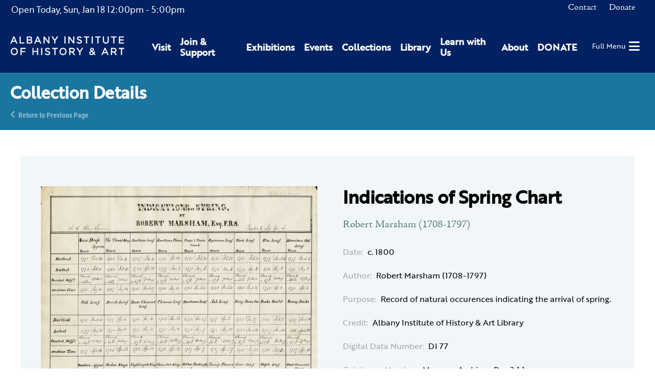

--- FILE ---
content_type: text/html; charset=UTF-8
request_url: https://www.albanyinstitute.org/collection/details/indications-of-spring-chart
body_size: 7758
content:
<!DOCTYPE html>
<html lang="en">
<head>
<meta charset="UTF-8">
<title>Indications of Spring Chart</title>
<base href="https://www.albanyinstitute.org/">
<meta name="robots" content="index,follow">
<meta name="description" content="Indications of Spring Chart">
<meta name="generator" content="Contao Open Source CMS">
<meta name="viewport" content="width=device-width,initial-scale=1.0,shrink-to-fit=no,viewport-fit=cover">
<link rel="stylesheet" href="assets/css/select2.min.css,photoswipe.css,default-skin.css,isotope.min.css,...-69a485e8.css"><script src="assets/js/jquery.min.js,photoswipe.min.js,photoswipe-ui-default.min.js,mod...-ecd06431.js"></script><link rel="apple-touch-icon" sizes="180x180" href="/files/aiha/assets/favicons/apple-touch-icon.png"><link rel="icon" type="image/png" sizes="32x32" href="/files/aiha/assets/favicons/favicon-32x32.png"><link rel="icon" type="image/png" sizes="16x16" href="/files/aiha/assets/favicons/favicon-16x16.png"><link rel="manifest" href="/files/aiha/assets/favicons/site.webmanifest"><link rel="mask-icon" href="/files/aiha/assets/favicons/safari-pinned-tab.svg" color="#002162"><meta name="msapplication-TileColor" content="#002162"><meta name="theme-color" content="#002162"><style></style><link rel="canonical" href="https://www.albanyinstitute.org/manuscripts-336/indications-of-spring-chart"><meta property="og:title" content="Indications of Spring Chart" /><meta property="og:image:width" content="1200" /><meta property="og:image:height" content="630" /><meta property="og:image:secure_url" content="https://www.albanyinstitute.org/tl_files/collection/manuscripts/b3.1.1_ai_robert-marsham-og.jpg" /><meta property="og:image" content="https://www.albanyinstitute.org/tl_files/collection/manuscripts/b3.1.1_ai_robert-marsham-og.jpg" /><meta property="og:description" content="Robert Marsham &#40;1708-1797&#41;" /><meta property="og:locale" content="en_US" /><meta property="og:url" content="https://www.albanyinstitute.org/collection/details/indications-of-spring-chart" /><meta property="og:type" content="place" /><meta name="twitter:card" content="summary_large_image" /><link rel="stylesheet" href="assets/css/28110466c78e.css">
<script async src="https://www.googletagmanager.com/gtag/js?id=UA-30859220-1"></script>
<script>window.dataLayer=window.dataLayer||[];function gtag(){dataLayer.push(arguments)}
gtag('js',new Date());gtag('config','UA-30859220-1',{'anonymize_ip':!0})</script>
<script src="https://kit.fontawesome.com/2301702e80.js" crossorigin="anonymous"></script>
<link rel="stylesheet" href="https://use.typekit.net/sta0kwo.css">
<style>.sf-toolbar{display:none!important}</style>
</head>
<body id="top" class="collectionReaderPage" itemscope itemtype="http://schema.org/WebPage">
<div id="wrapper">
<header id="header">
<div class="inside">
<div id="headerTop" class="node_wrapper ">
<!-- indexer::stop -->
<div class="mod_aiha_currenthours block" id="currentHours">
<p>
<span class="top">
<span class="isOpen">Open Today, </span><span class="currDate">Sun, Jan 18</span>
</span>
<span class="hours">
<span class="open">12:00pm</span> - <span class="closed">5:00pm</span>
</span>
</p>
</div>
<!-- indexer::continue -->
<!-- indexer::stop -->
<nav class="mod_navigation block" id="topNav">
<a href="collection/details/indications-of-spring-chart#skipNavigation9" class="invisible">Skip navigation</a>
<ul class="level_1">
<li class="contact first">
<a href="contact" title="Contact" class="contact first" itemprop="url">
<span itemprop="name">Contact</span>
</a>
</li>
<li class="last">
<a href="https://secure.lglforms.com/form_engine/s/400tKJdLqfNo7qgSgHzuIw" title="Donate" class="last" itemprop="url">
<span itemprop="name">Donate</span>
</a>
</li>
</ul>
<a id="skipNavigation9" class="invisible">&nbsp;</a>
</nav>
<!-- indexer::continue -->
<div class="ce_html">
<div id="cartContainer"></div></div>
</div>
<div id="headerBottom" class="node_wrapper ">
<div class="ce_image block" id="logo">
<figure class="image_container">
<a href="./">
<img src="assets/images/9/aiha-logo-white-95153588.svg" width="297" height="48" alt="Albany Institute of History &amp; Art" itemprop="image">
</a>
</figure>
</div>
<!-- indexer::stop -->
<nav class="mod_navigation block" id="mainNav">
<a href="collection/details/indications-of-spring-chart#skipNavigation8" class="invisible">Skip navigation</a>
<div class="wrapper">
<ul class="level_1">
<li class="first"><a href="visit" title="Visit" class="first" itemprop="url"><span itemprop="name">Visit</span></a></li>
<li class="submenu"><a href="join-support" title="Join &amp; Support" class="submenu" aria-haspopup="true" itemprop="url"><span itemprop="name">Join & Support</span></a>    <ul class="level_2">
<li class="first"><a href="join-support/museummembership" title="Join as a Member today to receive special museum access." class="first" itemprop="url"><span itemprop="name">Membership</span></a></li>
<li class="last"><a href="join-support/contributions" title="Contributions" class="last" itemprop="url"><span itemprop="name">Contributions</span></a></li>
</ul>
</li>
<li class="submenu"><a href="exhibitions" title="Exhibitions" class="submenu" aria-haspopup="true" itemprop="url"><span itemprop="name">Exhibitions</span></a>    <ul class="level_2">
<li class="first"><a href="exhibitions" title="Current Exhibitions" class="first" itemprop="url"><span itemprop="name">Current Exhibitions</span></a></li>
<li><a href="exhibitions/online" title="Online Exhibitions" itemprop="url"><span itemprop="name">Online Exhibitions</span></a></li>
<li><a href="exhibitions/upcoming" title="Upcoming Exhibitions" itemprop="url"><span itemprop="name">Upcoming Exhibitions</span></a></li>
<li class="last"><a href="exhibitions/past" title="Past Exhibitions at Albany Institute for History and Art" class="last" itemprop="url"><span itemprop="name">Past Exhibitions</span></a></li>
</ul>
</li>
<li class="submenu"><a href="events/calendar" title="Events" class="submenu" aria-haspopup="true" itemprop="url"><span itemprop="name">Events</span></a>    <ul class="level_2">
<li class="first"><a href="events/this-week" title="This Week&#39;s Events" class="first" itemprop="url"><span itemprop="name">This Week&#39;s Events</span></a></li>
<li><a href="events/calendar" title="Full Calendar" itemprop="url"><span itemprop="name">Full Calendar</span></a></li>
<li><a href="events/family" title="Family Events" itemprop="url"><span itemprop="name">Family Events</span></a></li>
<li class="last"><a href="host-event" title="Host an Event" class="last" itemprop="url"><span itemprop="name">Host an Event</span></a></li>
</ul>
</li>
<li class="submenu"><a href="collections" title="Collections" class="submenu" aria-haspopup="true" itemprop="url"><span itemprop="name">Collections</span></a>    <ul class="level_2">
<li class="first"><a href="collections" title="Collections Database" class="first" itemprop="url"><span itemprop="name">Collections Database</span></a></li>
<li><a href="library" title="Library" itemprop="url"><span itemprop="name">Library</span></a></li>
<li><a href="collections/rights-reproductions" title="Rights &amp; Reproductions" itemprop="url"><span itemprop="name">Rights & Reproductions</span></a></li>
<li><a href="artists-voices" title="Artists&#39; Voices" itemprop="url"><span itemprop="name">Artists&#39; Voices</span></a></li>
<li><a href="blog/collections/albany-african-american-history-project" title="Albany African American History Project" itemprop="url"><span itemprop="name">Albany African American History Project</span></a></li>
<li class="last"><a href="collections/the-object-itself-podcast" title="The Object Itself Podcast" class="last" itemprop="url"><span itemprop="name">The Object Itself Podcast</span></a></li>
</ul>
</li>
<li class="submenu"><a href="library" title="Library" class="submenu" aria-haspopup="true" itemprop="url"><span itemprop="name">Library</span></a>    <ul class="level_2">
<li class="first"><a href="visiting-the-library/details" title="Visiting the Library" class="first" itemprop="url"><span itemprop="name">Visiting the Library</span></a></li>
<li><a href="library-catalogue" title="Library Catalogue: Special &amp; General Collections - Manuscripts - Albany History &amp; Art - Library Finding Aids" itemprop="url"><span itemprop="name">Library Catalogue</span></a></li>
<li><a href="library-collection-finding-aids" title="Library Collection: Special &amp; General Collections - Manuscripts - Albany History &amp; Art - Library Finding Aids" itemprop="url"><span itemprop="name">Library Collection Finding Aids</span></a></li>
<li><a href="collections/rights-reproductions" title="Rights &amp; Reproductions" itemprop="url"><span itemprop="name">Rights & Reproductions</span></a></li>
<li class="last"><a href="library-volunteer-opportunities" title="Library Volunteer: Special &amp; General Collections - Research Volunteer - Archive Volunteer - Volunteer at the AIHA - Photo Research" class="last" itemprop="url"><span itemprop="name">Library Volunteer Opportunities</span></a></li>
</ul>
</li>
<li class="submenu"><a href="learn" title="Learn with Us" class="submenu" aria-haspopup="true" itemprop="url"><span itemprop="name">Learn with Us</span></a>    <ul class="level_2">
<li class="first"><a href="learn/programs/family-programs" title="Family Programs" class="first" itemprop="url"><span itemprop="name">Family Programs</span></a></li>
<li><a href="learn/programs/school-programs" title="School Programs" itemprop="url"><span itemprop="name">School Programs</span></a></li>
<li><a href="visit/school-group-tours" title="Tours" itemprop="url"><span itemprop="name">Tours</span></a></li>
<li><a href="learn/programs/public-programs" title="Library Volunteer: Special &amp; General Collections - Research Volunteer - Archive Volunteer - Volunteer at the AIHA - Photo Research" itemprop="url"><span itemprop="name">Public Programs</span></a></li>
<li class="last"><a href="join-support/volunteer" title="Volunteer" class="last" itemprop="url"><span itemprop="name">Volunteer</span></a></li>
</ul>
</li>
<li class="submenu"><a href="about" title="About" class="submenu" aria-haspopup="true" itemprop="url"><span itemprop="name">About</span></a>    <ul class="level_2">
<li class="first"><a href="about/mission-vision" title="Mission &amp; Vision" class="first" itemprop="url"><span itemprop="name">Mission & Vision</span></a></li>
<li><a href="about/leadership" title="Leadership: History &amp; Art Institute – Museum Board of Trustees – Museum Associates - Art Exhibits – Historical Exhibits" itemprop="url"><span itemprop="name">Leadership</span></a></li>
<li><a href="about/where-art-and-history-connect" title="Where Art &amp; History Connect" itemprop="url"><span itemprop="name">Where Art & History Connect</span></a></li>
<li><a href="aiha-in-the-news" title="Press" itemprop="url"><span itemprop="name">Press</span></a></li>
<li><a href="about/employment" title="Employment" itemprop="url"><span itemprop="name">Employment</span></a></li>
<li class="last"><a href="contact" title="Contact Us" class="last" itemprop="url"><span itemprop="name">Contact Us</span></a></li>
</ul>
</li>
<li class="last"><a href="https://secure.lglforms.com/form_engine/s/400tKJdLqfNo7qgSgHzuIw" title="DONATE" class="last" target="_blank" rel="noreferrer noopener" itemprop="url"><span itemprop="name">DONATE</span></a></li>
</ul>
</div>
<a id="skipNavigation8" class="invisible">&nbsp;</a>
</nav>
<!-- indexer::continue -->
<div class="ce_html">
<div id="hamburger"><a href="#"><span>Full Menu</span><i class="fas fa-bars"></i></a></div></div>
</div>
</div>
</header>
<div class="custom">
<div id="pageheader">
<div class="inside">
<div class="mod_article rhyme_article_10366 rhmye_article_10366 block" id="article-10366">
<div class="ce_genblk_pageheadertext block">
<div class="inner">
<h1>Collection Details</h1>
<div class="backlink"><a href="https://www.albanyinstitute.org" title="Return to Previous Page">Return to Previous Page</a></div>
</div>
</div>
</div>
</div>
</div>
</div>
<div id="container">
<main id="main">
<div class="inside">
<div class="mod_article rhyme_article_10133 rhmye_article_10133 paddedArticle block" id="article-10133">
<div class="mod_aiha_collection_reader block" id="collectionreader">
<div class="item">
<form action="collection/details/indications-of-spring-chart" id="fmd232_collectionItem_314" name="aiha_collection_item718163155" method="post" enctype="application/x-www-form-urlencoded">
<div class="formbody">
<input type="hidden" name="FORM_SUBMIT" value="fmd232_collectionItem_314">
<input type="hidden" name="REQUEST_TOKEN" value="48cd62851813fe52e2857ac4397f2.nBGWVHOjw7u_cimEdJzKBOMnZX9uP5XN5sxUgsVr2cY.206vFz_krc6NKF7-Md3_KZNPDSwJXaeLgbQdybVbib_LRq8EKsGx2o83Rg">
<input type="hidden" name="AJAX_ITEM" value="314">
<input type="hidden" name="AJAX_MODULE" value="232">
<div class="row twoBlocks">
<div id="mainimage" class="image_container main_image column1">
<figure class="image_container">
<a title="Indications of Spring Chart" href="tl_files/collection/manuscripts/b3.1.1_ai_robert-marsham.jpg"
data-photoswipe="image"
data-photoswipe-image-id="5204"
data-photoswipe-image-gallery="collectionItemReader"
data-photoswipe-image-size="2000x1199"
data-photoswipe-image-title="Indications of Spring Chart"
>
<picture>
<source srcset="assets/images/5/b3.1.1_ai_robert-marsham-f260991a.webp" media="screen and (min-width: 1px) and (max-width: 400px)" type="image/webp">
<source srcset="assets/images/4/b3.1.1_ai_robert-marsham-89f8b922.jpg" media="screen and (min-width: 1px) and (max-width: 400px)">
<source srcset="assets/images/7/b3.1.1_ai_robert-marsham-63f0c1cd.webp" media="screen and (min-width: 401px) and (max-width: 639px)" type="image/webp">
<source srcset="assets/images/1/b3.1.1_ai_robert-marsham-8fab1621.jpg" media="screen and (min-width: 401px) and (max-width: 639px)">
<source srcset="assets/images/9/b3.1.1_ai_robert-marsham-25972814.webp" media="screen and (min-width: 640px) and (max-width: 768px)" type="image/webp">
<source srcset="assets/images/8/b3.1.1_ai_robert-marsham-9dbfe1c1.jpg" media="screen and (min-width: 640px) and (max-width: 768px)">
<source srcset="assets/images/9/b3.1.1_ai_robert-marsham-25972814.webp" media="screen and (min-width: 769px) and (max-width: 1500px)" type="image/webp">
<source srcset="assets/images/8/b3.1.1_ai_robert-marsham-9dbfe1c1.jpg" media="screen and (min-width: 769px) and (max-width: 1500px)">
<source srcset="assets/images/f/b3.1.1_ai_robert-marsham-07cb805d.webp" type="image/webp">
<img src="tl_files/collection/manuscripts/b3.1.1_ai_robert-marsham.jpg" alt="" itemprop="image">
</picture>
<script>try{(" "+document.body.className+" ").replace(/[\n\t]/g," ").indexOf(" ie ")>-1&&window.respimage&&window.respimage({elements:[document.images[document.images.length-1]]})}catch(err){}</script>
</a>
</figure>
<div class="other_images gallery_images column2">
</div>
</div>
<div id="collectioncontent" class="column2">
<div class="collectionTitle">
<h1 class="title">Indications of Spring Chart</h1>
</div>
<div class="collectionInfo">
<!-- Artist & Date -->
<div class="infoContainer" id="artistDate">
<!-- Artist -->
<span class="artist">Robert Marsham &#40;1708-1797&#41;</span>
<!-- | -->                        <!-- Date -->
<div class="infoContainer top">
<span class="label">Date:</span>
<span class="text">c. 1800</span>
</div>
<!-- Designer -->
<!-- Maker -->
<!-- Architect -->
<!-- Author -->
<div class="infoContainer">
<span class="label">Author:</span>
<span class="text">Robert Marsham &#40;1708-1797&#41;</span>
</div>
<!-- Maker / Manufacturer -->
<!-- Photographer -->
<!-- Surveyor / Draughtsman -->
<!-- Engraver -->
<!-- Printer -->
<!-- Publisher & Location-->
</div>
<div class="collectionDescription">
<!-- Medium -->
<!-- Dimensions -->
<!-- Size -->
<!-- Recipient -->
<!-- Purpose -->
<div class="infoContainer">
<span class="label">Purpose:</span>
<span class="text">Record of natural occurences indicating the arrival of spring.</span>
</div>
<!-- Binding -->
<!-- Materials -->
<!-- Marks -->
<!-- Inscription -->
</div>
<div class="collectionAttributions">
<!-- Provenance -->
<!-- Credit -->
<div class="infoContainer">
<span class="label">Credit:</span>
<span class="text">Albany Institute of History & Art Library</span>
</div>
</div>
<div class="collectionCatalogueDetails">
<!-- Accession number -->
<!-- Digital data number -->
<div class="infoContainer">
<span class="label">Digital Data Number:</span>
<span class="text">DI 77</span>
</div>
<!-- Catalogue number -->
<div class="infoContainer">
<span class="label">Catalogue Number:</span>
<span class="text">Museum Archives, Box 3.1.1</span>
</div>
<!-- Comments -->
<div class="infoContainer">
<span class="label">Comments:</span>
<span class="text"><div>Presented to the Albany Lyceum by Jesse Buel, Jr.</div></span>
</div>
</div>
</div>
</div>
</div>
</div>
</form></div>
</div>
</div>
<div class="mod_article rhyme_article_10805 rhmye_article_10805 block" id="article-10805">
<div class="mod_rhyme_related_lister relatedExhibitions empty block">
</div>
<div class="mod_rhyme_related_lister relatedEvents empty block">
</div>
<div class="mod_rhyme_related_lister relatedCollectionItems empty block">
</div>
<div class="mod_rhyme_related_lister relatedVideos empty block">
</div>
<div class="mod_rhyme_related_lister relatedNews empty block">
</div>
<div class="mod_rhyme_related_lister relatedDocuments empty block">
</div>
<div class="mod_rhyme_related_lister relatedPages empty block">
</div>
<div class="mod_rhyme_related_lister relatedFAQs empty block">
</div>
</div>
</div>
</main>
</div>
<footer id="footer">
<div class="inside">
<div id="footerContent" class="node_wrapper ">
<div class="ce_rhyme_genstart logoNavWrapper"><div class="ce_image footerLogo block">
<figure class="image_container">
<a href="./">
<img src="tl_files/aiha/assets/img/aiha-logo-white.svg" alt="" itemprop="image">
</a>
</figure>
</div>
<!-- indexer::stop -->
<nav class="mod_customnav block" id="footerNav">
<a href="collection/details/indications-of-spring-chart#skipNavigation10" class="invisible">Skip navigation</a>
<ul class="level_1">
<li class="first">
<a href="visit" title="Visit" class="first" itemprop="url">
<span itemprop="name">Visit</span>
</a>
</li>
<li>
<a href="exhibitions" title="Exhibitions" itemprop="url">
<span itemprop="name">Exhibitions</span>
</a>
</li>
<li>
<a href="events/calendar" title="Events" itemprop="url">
<span itemprop="name">Events</span>
</a>
</li>
<li>
<a href="collections" title="Collections" itemprop="url">
<span itemprop="name">Collections</span>
</a>
</li>
<li>
<a href="library" title="Library" itemprop="url">
<span itemprop="name">Library</span>
</a>
</li>
<li>
<a href="learn" title="Learn with Us" itemprop="url">
<span itemprop="name">Learn with Us</span>
</a>
</li>
<li>
<a href="join-support" title="Join &amp; Support" itemprop="url">
<span itemprop="name">Join & Support</span>
</a>
</li>
<li>
<a href="about" title="About" itemprop="url">
<span itemprop="name">About</span>
</a>
</li>
<li class="contact">
<a href="contact" title="Contact" class="contact" itemprop="url">
<span itemprop="name">Contact</span>
</a>
</li>
<li>
<a href="https://secure.lglforms.com/form_engine/s/400tKJdLqfNo7qgSgHzuIw" title="Donate" itemprop="url">
<span itemprop="name">Donate</span>
</a>
</li>
<li class="last">
<a href="aiha-in-the-news" title="Press" class="last" itemprop="url">
<span itemprop="name">Press</span>
</a>
</li>
</ul>
<a id="skipNavigation10" class="invisible">&nbsp;</a>
</nav>
<!-- indexer::continue -->
<div class="ce_html">
<div class="addressphone">
<p>125 Washington Avenue, Albany, NY 12210</p>
<p>518-463-4478</p>
</div></div>
</div>
<div class="ce_rhyme_genstart socialsWrapper"><div class="ce_html">
<div class="socials">
<a href="https://www.facebook.com/albanyinstitute" target="blank" title="Albany Institute of History and Art on Facebook"><i class="fab fa-facebook"></i></a>
<a href="https://www.instagram.com/albanyinstitute" target="blank" title="Albany Institute of History and Art on Instagram"><i class="fab fa-instagram"></i></a>
<a href="https://www.youtube.com/channel/UC7LhzxTy3PvzhcbJGScz8ZQ/videos" target="blank" title="Albany Institute of History and Art on Youtube"><i class="fab fa-youtube"></i></a>
<a href="https://substack.com/@albanyinstitute" target="blank" title="Albany Institute of History and Art on Substack"><i class="fab fa-substack"></i></a>
</div></div>
</div>
</div>
</div>
</footer>
</div>
<div class="custom">
<div id="offcanvas">
<div class="inside">
<div id="offCanvasContent" class="node_wrapper ">
<div class="ce_html">
<div class="overlay">
<button type="button" class="overlay-close"><span>Close</span></button>
<div id="offcanvasWrapper"></div>
<!-- indexer::stop -->
<nav class="mod_navigation block" id="offcanvasNav">
<a href="collection/details/indications-of-spring-chart#skipNavigation226" class="invisible">Skip navigation</a>
<ul class="level_1">
<li class="first">
<a href="visit" title="Visit" class="first" itemprop="url">
<span itemprop="name">Visit</span>
</a>
</li>
<li class="submenu">
<a href="join-support" title="Join &amp; Support" class="submenu" aria-haspopup="true" itemprop="url">
<span itemprop="name">Join & Support</span>
</a>
<ul class="level_2">
<li class="first">
<a href="join-support/museummembership" title="Join as a Member today to receive special museum access." class="first" itemprop="url">
<i class="fas fa-caret-right"></i>                <span itemprop="name">Membership</span>
</a>
</li>
<li class="last">
<a href="join-support/contributions" title="Contributions" class="last" itemprop="url">
<i class="fas fa-caret-right"></i>                <span itemprop="name">Contributions</span>
</a>
</li>
</ul>
</li>
<li class="submenu">
<a href="exhibitions" title="Exhibitions" class="submenu" aria-haspopup="true" itemprop="url">
<span itemprop="name">Exhibitions</span>
</a>
<ul class="level_2">
<li class="first">
<a href="exhibitions" title="Current Exhibitions" class="first" itemprop="url">
<i class="fas fa-caret-right"></i>                <span itemprop="name">Current Exhibitions</span>
</a>
</li>
<li>
<a href="exhibitions/online" title="Online Exhibitions" itemprop="url">
<i class="fas fa-caret-right"></i>                <span itemprop="name">Online Exhibitions</span>
</a>
</li>
<li>
<a href="exhibitions/upcoming" title="Upcoming Exhibitions" itemprop="url">
<i class="fas fa-caret-right"></i>                <span itemprop="name">Upcoming Exhibitions</span>
</a>
</li>
<li class="last">
<a href="exhibitions/past" title="Past Exhibitions at Albany Institute for History and Art" class="last" itemprop="url">
<i class="fas fa-caret-right"></i>                <span itemprop="name">Past Exhibitions</span>
</a>
</li>
</ul>
</li>
<li class="submenu">
<a href="events/calendar" title="Events" class="submenu" aria-haspopup="true" itemprop="url">
<span itemprop="name">Events</span>
</a>
<ul class="level_2">
<li class="first">
<a href="events/this-week" title="This Week&#39;s Events" class="first" itemprop="url">
<i class="fas fa-caret-right"></i>                <span itemprop="name">This Week&#39;s Events</span>
</a>
</li>
<li>
<a href="events/calendar" title="Full Calendar" itemprop="url">
<i class="fas fa-caret-right"></i>                <span itemprop="name">Full Calendar</span>
</a>
</li>
<li>
<a href="events/family" title="Family Events" itemprop="url">
<i class="fas fa-caret-right"></i>                <span itemprop="name">Family Events</span>
</a>
</li>
<li class="last">
<a href="host-event" title="Host an Event" class="last" itemprop="url">
<i class="fas fa-caret-right"></i>                <span itemprop="name">Host an Event</span>
</a>
</li>
</ul>
</li>
<li class="submenu">
<a href="collections" title="Collections" class="submenu" aria-haspopup="true" itemprop="url">
<span itemprop="name">Collections</span>
</a>
<ul class="level_2">
<li class="first">
<a href="collections" title="Collections Database" class="first" itemprop="url">
<i class="fas fa-caret-right"></i>                <span itemprop="name">Collections Database</span>
</a>
</li>
<li>
<a href="library" title="Library" itemprop="url">
<i class="fas fa-caret-right"></i>                <span itemprop="name">Library</span>
</a>
</li>
<li>
<a href="collections/rights-reproductions" title="Rights &amp; Reproductions" itemprop="url">
<i class="fas fa-caret-right"></i>                <span itemprop="name">Rights & Reproductions</span>
</a>
</li>
<li>
<a href="artists-voices" title="Artists&#39; Voices" itemprop="url">
<i class="fas fa-caret-right"></i>                <span itemprop="name">Artists&#39; Voices</span>
</a>
</li>
<li>
<a href="blog/collections/albany-african-american-history-project" title="Albany African American History Project" itemprop="url">
<i class="fas fa-caret-right"></i>                <span itemprop="name">Albany African American History Project</span>
</a>
</li>
<li class="last">
<a href="collections/the-object-itself-podcast" title="The Object Itself Podcast" class="last" itemprop="url">
<i class="fas fa-caret-right"></i>                <span itemprop="name">The Object Itself Podcast</span>
</a>
</li>
</ul>
</li>
<li class="submenu">
<a href="library" title="Library" class="submenu" aria-haspopup="true" itemprop="url">
<span itemprop="name">Library</span>
</a>
<ul class="level_2">
<li class="first">
<a href="visiting-the-library/details" title="Visiting the Library" class="first" itemprop="url">
<i class="fas fa-caret-right"></i>                <span itemprop="name">Visiting the Library</span>
</a>
</li>
<li>
<a href="library-catalogue" title="Library Catalogue: Special &amp; General Collections - Manuscripts - Albany History &amp; Art - Library Finding Aids" itemprop="url">
<i class="fas fa-caret-right"></i>                <span itemprop="name">Library Catalogue</span>
</a>
</li>
<li>
<a href="library-collection-finding-aids" title="Library Collection: Special &amp; General Collections - Manuscripts - Albany History &amp; Art - Library Finding Aids" itemprop="url">
<i class="fas fa-caret-right"></i>                <span itemprop="name">Library Collection Finding Aids</span>
</a>
</li>
<li>
<a href="collections/rights-reproductions" title="Rights &amp; Reproductions" itemprop="url">
<i class="fas fa-caret-right"></i>                <span itemprop="name">Rights & Reproductions</span>
</a>
</li>
<li class="last">
<a href="library-volunteer-opportunities" title="Library Volunteer: Special &amp; General Collections - Research Volunteer - Archive Volunteer - Volunteer at the AIHA - Photo Research" class="last" itemprop="url">
<i class="fas fa-caret-right"></i>                <span itemprop="name">Library Volunteer Opportunities</span>
</a>
</li>
</ul>
</li>
<li class="submenu">
<a href="learn" title="Learn with Us" class="submenu" aria-haspopup="true" itemprop="url">
<span itemprop="name">Learn with Us</span>
</a>
<ul class="level_2">
<li class="first">
<a href="learn/programs/family-programs" title="Family Programs" class="first" itemprop="url">
<i class="fas fa-caret-right"></i>                <span itemprop="name">Family Programs</span>
</a>
</li>
<li>
<a href="learn/programs/school-programs" title="School Programs" itemprop="url">
<i class="fas fa-caret-right"></i>                <span itemprop="name">School Programs</span>
</a>
</li>
<li>
<a href="visit/school-group-tours" title="Tours" itemprop="url">
<i class="fas fa-caret-right"></i>                <span itemprop="name">Tours</span>
</a>
</li>
<li>
<a href="learn/programs/public-programs" title="Library Volunteer: Special &amp; General Collections - Research Volunteer - Archive Volunteer - Volunteer at the AIHA - Photo Research" itemprop="url">
<i class="fas fa-caret-right"></i>                <span itemprop="name">Public Programs</span>
</a>
</li>
<li class="last">
<a href="join-support/volunteer" title="Volunteer" class="last" itemprop="url">
<i class="fas fa-caret-right"></i>                <span itemprop="name">Volunteer</span>
</a>
</li>
</ul>
</li>
<li class="submenu">
<a href="about" title="About" class="submenu" aria-haspopup="true" itemprop="url">
<span itemprop="name">About</span>
</a>
<ul class="level_2">
<li class="first">
<a href="about/mission-vision" title="Mission &amp; Vision" class="first" itemprop="url">
<i class="fas fa-caret-right"></i>                <span itemprop="name">Mission & Vision</span>
</a>
</li>
<li>
<a href="about/leadership" title="Leadership: History &amp; Art Institute – Museum Board of Trustees – Museum Associates - Art Exhibits – Historical Exhibits" itemprop="url">
<i class="fas fa-caret-right"></i>                <span itemprop="name">Leadership</span>
</a>
</li>
<li>
<a href="about/where-art-and-history-connect" title="Where Art &amp; History Connect" itemprop="url">
<i class="fas fa-caret-right"></i>                <span itemprop="name">Where Art & History Connect</span>
</a>
</li>
<li>
<a href="aiha-in-the-news" title="Press" itemprop="url">
<i class="fas fa-caret-right"></i>                <span itemprop="name">Press</span>
</a>
</li>
<li>
<a href="about/employment" title="Employment" itemprop="url">
<i class="fas fa-caret-right"></i>                <span itemprop="name">Employment</span>
</a>
</li>
<li class="last">
<a href="contact" title="Contact Us" class="last" itemprop="url">
<i class="fas fa-caret-right"></i>                <span itemprop="name">Contact Us</span>
</a>
</li>
</ul>
</li>
<li class="last">
<a href="https://secure.lglforms.com/form_engine/s/400tKJdLqfNo7qgSgHzuIw" title="DONATE" class="last" target="_blank" rel="noreferrer noopener" itemprop="url">
<span itemprop="name">DONATE</span>
</a>
</li>
</ul>
<a id="skipNavigation226" class="invisible">&nbsp;</a>
</nav>
<!-- indexer::continue -->
<!-- indexer::stop -->
<nav class="mod_navigation block" id="offcanvas-topNav">
<a href="collection/details/indications-of-spring-chart#skipNavigation348" class="invisible">Skip navigation</a>
<ul class="level_1">
<li class="contact first">
<a href="contact" title="Contact" class="contact first" itemprop="url">
<span itemprop="name">Contact</span>
</a>
</li>
<li class="last">
<a href="https://secure.lglforms.com/form_engine/s/400tKJdLqfNo7qgSgHzuIw" title="Donate" class="last" itemprop="url">
<span itemprop="name">Donate</span>
</a>
</li>
</ul>
<a id="skipNavigation348" class="invisible">&nbsp;</a>
</nav>
<!-- indexer::continue -->
<div class="ce_html">
</div>
</div></div>
</div>
</div>
</div>
</div>
<div id="cartFixed" class="invisible" data-page-id="10116">
<div class="inner">
<a href="cart" title="Your cart">
<span class="textTitle">Your Cart: </span>
<i class="fad fa-shopping-cart"></i>
<span class="parenStart">(</span><span class="quantity">0</span><span class="parenStop">)</span>
</a>
</div>
</div>
<div id="cartModal" data-page-id="10116" data-env-request="collection/details/indications-of-spring-chart" class="invisible">
<script type="text/html" class="invisible">
    
<!-- indexer::stop -->
<div class="mod_iso_cart modalCart block" id="cart">
    
    <h2>Your Cart</h2>

    <p class="empty message">There are no items in your cart.</p>

    <div class="inside">
                    </div>

</div>
<!-- indexer::continue -->
    </script>
</div>
<script src="system/modules/rhyme_photoswipe/assets/js/rhyme.photoswipe.js"></script><div id="aihaModal" class="modal-mask invisible">
<div class="modal">
<div class="inner">
<button class="closeButton" aria-label="Close" onclick="this.blur(); return AIHA.Modal.closeModal();">
<span class="closeText">Close</span>
</button>
<div class="modal-body">
<div class="content">
</div>
</div>
</div>
</div>
</div><div class="pswp" tabindex="-1" role="dialog" aria-hidden="true">
<div class="pswp__bg"></div>
<div class="pswp__scroll-wrap">
<div class="pswp__container">
<div class="pswp__item"></div>
<div class="pswp__item"></div>
<div class="pswp__item"></div>
</div>
<div class="pswp__ui pswp__ui--hidden">
<div class="pswp__top-bar">
<div class="pswp__counter"></div>
<button class="pswp__button pswp__button--close" title="Close (Esc)"></button>
<button class="pswp__button pswp__button--share" title="Share"></button>
<button class="pswp__button pswp__button--fs" title="Toggle fullscreen"></button>
<button class="pswp__button pswp__button--zoom" title="Zoom in/out"></button>
<div class="pswp__preloader">
<div class="pswp__preloader__icn">
<div class="pswp__preloader__cut">
<div class="pswp__preloader__donut"></div>
</div>
</div>
</div>
</div>
<div class="pswp__share-modal pswp__share-modal--hidden pswp__single-tap">
<div class="pswp__share-tooltip"></div>
</div>
<button class="pswp__button pswp__button--arrow--left" title="Previous (arrow left)"></button>
<button class="pswp__button pswp__button--arrow--right" title="Next (arrow right)"></button>
<div class="pswp__caption">
<div class="pswp__caption__center"></div>
</div>
</div>
</div>
</div>
<script>(function(d){var s=d.createElement("script");s.setAttribute("data-position",5);s.setAttribute("data-account","4dPMX8U0W6");s.setAttribute("src","https://cdn.userway.org/widget.js");(d.body||d.head).appendChild(s)})(document)</script>
<noscript>
Please ensure Javascript is enabled for purposes of
<a href="https://userway.org">website accessibility</a>
</noscript>
<script type="application/ld+json">
[
    {
        "@context": "https:\/\/schema.org",
        "@graph": [
            {
                "@type": "WebPage"
            }
        ]
    },
    {
        "@context": "https:\/\/schema.contao.org",
        "@graph": [
            {
                "@type": "Page",
                "fePreview": false,
                "groups": [],
                "noSearch": false,
                "pageId": 10116,
                "protected": false,
                "title": "Indications of Spring Chart"
            }
        ]
    }
]
</script></body>
</html>